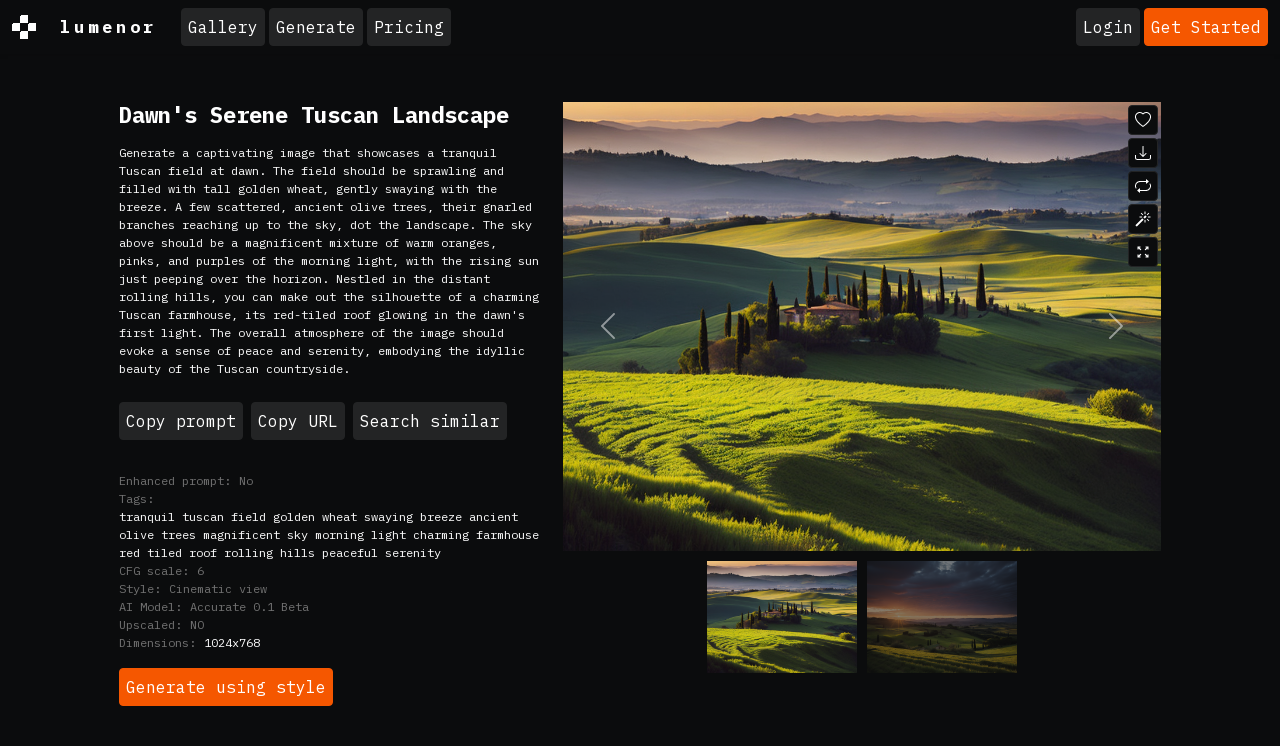

--- FILE ---
content_type: text/html; charset=UTF-8
request_url: https://lumenor.ai/ai-generated-images-gallery/generate-captivating-image-that-showcases-hwdScA0pM7/
body_size: 19372
content:
<!doctype html>
<html lang="en" class="h-100">

<head>
	<meta charset="utf-8">
	<title>Premium Free ai Images | generate captivating image that showcases tranquil tuscan field at dawn the field should be sprawling and filled with tall golden wheat gently swaying with the breeze few scattered ancient olive trees their gnarled branches reaching up to the sky dot the landscape the sky above should be magnificent mixture of warm oranges pinks and purples of the morning light with the rising sun just peeping over the horizon nestled in the distant rolling hills you can make out the silhouette of charming tuscan farmhouse its red tiled roof glowing in the dawns first light the overall atmosphere of the image should evoke sense of peace and serenity embodying the idyllic beauty of the tuscan countryside</title>
	<meta name="viewport" content="width=device-width, initial-scale=1">
	<meta name="google-adsense-account" content="ca-pub-7863983431289839">
	<!--<script async src="https://pagead2.googlesyndication.com/pagead/js/adsbygoogle.js?client=ca-pub-7863983431289839" crossorigin="anonymous"></script>-->

	<link rel="preconnect" href="https://cdn.lumenor.ai" crossorigin>
	<link rel="preconnect" href="https://imagedelivery.net" crossorigin>
	<link rel="stylesheet" href="https://cdn.lumenor.ai/css/dropzone-6.0.0.min.css">
	<link rel="stylesheet" href="/assets/bootstrap-night.css?ver=20240129">
	<link rel="stylesheet" href="/assets/main.css?ver=20240729">
	<meta name="description" content="Download Free ai Generated: Generate a captivating image that showcases a tranquil Tuscan field at dawn. The field should be sprawling and filled with tall golden wheat, gently swaying with the breeze. A few scattered, ancient olive trees, their gnarled branches reaching up to the sky, dot the landscape. The sky above should be a magnificent mixture of warm oranges, pinks, and purples of the morning light, with the rising sun just peeping over the horizon. Nestled in the distant rolling hills, you can make out the silhouette of a charming Tuscan farmhouse, its red-tiled roof glowing in the dawn&#039;s first light. The overall atmosphere of the image should evoke a sense of peace and serenity, embodying the idyllic beauty of the Tuscan countryside.">
	<link rel="shortlink" href="https://lumenor.ai/ai-generated-images-gallery/hwdScA0pM7/">
	<link rel="canonical" href="https://lumenor.ai/ai-generated-images-gallery/generate-captivating-image-that-showcases-hwdScA0pM7/">
	<meta property="og:url" content="https://lumenor.ai/ai-generated-images-gallery/generate-captivating-image-that-showcases-hwdScA0pM7/">
	<meta property="og:title" content="Premium Free ai Images | generate captivating image that showcases tranquil tuscan field at dawn the field should be sprawling and filled with tall golden wheat gently swaying with the breeze few scattered ancient olive trees their gnarled branches reaching up to the sky dot the landscape the sky above should be magnificent mixture of warm oranges pinks and purples of the morning light with the rising sun just peeping over the horizon nestled in the distant rolling hills you can make out the silhouette of charming tuscan farmhouse its red tiled roof glowing in the dawns first light the overall atmosphere of the image should evoke sense of peace and serenity embodying the idyllic beauty of the tuscan countryside">
	<meta property="og:description" content="Download Free ai Generated: Generate a captivating image that showcases a tranquil Tuscan field at dawn. The field should be sprawling and filled with tall golden wheat, gently swaying with the breeze. A few scattered, ancient olive trees, their gnarled branches reaching up to the sky, dot the landscape. The sky above should be a magnificent mixture of warm oranges, pinks, and purples of the morning light, with the rising sun just peeping over the horizon. Nestled in the distant rolling hills, you can make out the silhouette of a charming Tuscan farmhouse, its red-tiled roof glowing in the dawn&#039;s first light. The overall atmosphere of the image should evoke a sense of peace and serenity, embodying the idyllic beauty of the Tuscan countryside.">
	<meta property="og:image" content="https://imagedelivery.net/F5KOmplEz0rStV2qDKhYag/9a43f33c-a0f0-4a25-036c-d4cd73531400/tn">
	<meta property="og:type" content="website">
	<meta property="twitter:card" content="summary_large_image">
	<meta property="twitter:site" content="@lumenorai">
	<meta property="twitter:title" content="Premium Free ai Images | generate captivating image that showcases tranquil tuscan field at dawn the field should be sprawling and filled with tall golden wheat gently swaying with the breeze few scattered ancient olive trees their gnarled branches reaching up to the sky dot the landscape the sky above should be magnificent mixture of warm oranges pinks and purples of the morning light with the rising sun just peeping over the horizon nestled in the distant rolling hills you can make out the silhouette of charming tuscan farmhouse its red tiled roof glowing in the dawns first light the overall atmosphere of the image should evoke sense of peace and serenity embodying the idyllic beauty of the tuscan countryside">
	<meta property="twitter:image" content="https://imagedelivery.net/F5KOmplEz0rStV2qDKhYag/9a43f33c-a0f0-4a25-036c-d4cd73531400/tn">
	<script type="text/javascript">(function(w,s){var e=document.createElement("script");e.type="text/javascript";e.async=true;e.src="https://cdn-eu.pagesense.io/js/yellowimagesinc/befe42a2c183448e91ce2c6f41695cdb.js";var x=document.getElementsByTagName("script")[0];x.parentNode.insertBefore(e,x);})(window,"script");</script>
	<script>
		(function (w, d, s, l, i) {
			w[l] = w[l] || [];
			w[l].push({
				'gtm.start': new Date().getTime(),
				event: 'gtm.js'
			});
			var f = d.getElementsByTagName(s)[0], j = d.createElement(s), dl = l != 'dataLayer' ? '&l=' + l : '';
			j.async = true;
			j.src = 'https://www.googletagmanager.com/gtm.js?id=' + i + dl;
			f.parentNode.insertBefore(j, f);
		})(window, document, 'script', 'dataLayer', 'GTM-5J5H2CC');
	</script>
	<script async src="https://www.googletagmanager.com/gtag/js?id=G-VFGMD4SH72"></script>
	<script>
		window.dataLayer = window.dataLayer || [];
		function gtag() {
			dataLayer.push(arguments);
		}
		gtag('js', new Date());
		gtag('config', 'G-VFGMD4SH72');
	</script>
	<link rel="icon" href="https://cdn.lumenor.ai/lumenor/favicons/favicon.ico" sizes="any">
	<link rel="icon" href="https://cdn.lumenor.ai/lumenor/favicons/favicon.svg" type="image/svg+xml">
	<link rel="apple-touch-icon" href="https://cdn.lumenor.ai/lumenor/favicons/apple-touch-icon.png">
	<link rel="manifest" href="/manifest.webmanifest">
	<meta name="apple-mobile-web-app-capable" content="yes">
	<meta name="msapplication-TileColor" content="#000">
	<meta name="viewport" content="initial-scale=1, viewport-fit=cover, width=device-width">
	<meta name="apple-mobile-web-app-status-bar-style" content="black-translucent">
	<meta name="theme-color" content="#000">
	</head>
<body class="d-flex flex-column h-100">
	<noscript><iframe src="https://www.googletagmanager.com/ns.html?id=GTM-5J5H2CC" height="0" width="0" style="display:none;visibility:hidden"></iframe></noscript>
	<svg xmlns="http://www.w3.org/2000/svg" style="display: none;">
	<symbol id="logo" viewBox="0 0 200 200"><path fill="currentColor" d="M186.1 101.1c0 37.3-16.5 64.2-36.7 85.9-7.4 4.2-15.4 7.5-23.8 9.7-5-2.8-10.9-1.6-19.1 3.1a99.43 99.43 0 0 1-20-.7c-3.4-6.4-8-13.2-26.6-7.4-4.8-2.1-9.3-4.5-13.7-7.3 4.8-12.7-29.4-47.3-29.4-82.8 0-55.2 48.7-93.1 83.1-91.8 23.2.9 39.2 12.6 61.4 11.3 1.8 1.4 3.6 2.8 5.3 4.4 6.5 24.9 19.5 46 19.5 75.6z"/><path d="M46.3 184.4c21.4-18.9 46-33.3 66.6-39.8 6.9-18.3 12.9-37.3 17.7-54-15.3 30.2-37.2 55.8-50.7 55.6-4.2 0-13.2-8.8-13.4-23.5 2.9-27.4 33.8-70 38-88.5-15.2 6.7-54 43.8-61.9 81.4-.5 2.4 3.6 5.5 5.7 6.4-2 3-7.6 1.3-11-.5-6.7-3.6-11.7-13.9-10.9-22.5 9.2-34 46.1-74.5 73.1-76 6.9-.2 18.5 11.6 18.2 19.1 0 15.6-38.1 79.2-35.4 87.5 14-5.6 40-36.6 54.7-67.7 1.2-3.7 6.9-22.8 9.8-28.4 4.8-9.1 10.4-11.7 14.6-12.2A98.35 98.35 0 0 0 100 0C44.8 0 0 44.8 0 100c0 35.5 18.5 66.6 46.3 84.4zm80.3-26.7c-6.1 15.8-12.9 30.4-20 42.1 6.6-.4 12.9-1.5 19.1-3.1 9.5-17.9 16.6-33.4 18.6-40.7-3.7-1.1-9.9-.5-17.7 1.7zm-40 41.4c6.2-9.5 12-20.8 17.5-33-13.2 6-28.3 14.6-44.1 25.5 8.3 3.7 17.3 6.3 26.6 7.5z"/><path d="M166.6 25.5c-6.4 15.4-17.5 60.2-24.8 86.1-2.7 9.6-5.8 19.5-9.1 29.2 1.6-.1 3.1-.1 4.6 0 14 1.7 23.5 17.1 13.3 43.1l-1.2 3A99.97 99.97 0 0 0 200 100a99.6 99.6 0 0 0-33.4-74.5z"/></symbol>
	<symbol id="heart-fill" viewBox="0 0 16 16"><path fill="#F55700" fill-rule="evenodd" d="M8 1.314C12.438-3.248 23.534 4.735 8 15-7.534 4.736 3.562-3.248 8 1.314z"/></symbol>
	<symbol id="heart" viewBox="0 0 16 16"><path d="m8 2.748-.717-.737C5.6.281 2.514.878 1.4 3.053c-.523 1.023-.641 2.5.314 4.385.92 1.815 2.834 3.989 6.286 6.357 3.452-2.368 5.365-4.542 6.286-6.357.955-1.886.838-3.362.314-4.385C13.486.878 10.4.28 8.717 2.01L8 2.748zM8 15C-7.333 4.868 3.279-3.04 7.824 1.143c.06.055.119.112.176.171a3.12 3.12 0 0 1 .176-.17C12.72-3.042 23.333 4.867 8 15z"/></symbol>
	<symbol id="upscale" viewBox="0 -960 960 960"><path fill="currentColor" d="M144-144v-192h72v69l117-117 51 51-117 117h69v72H144Zm480 0v-72h69L576-333l51-51 117 117v-69h72v192H624ZM333-576 216-693v69h-72v-192h192v72h-69l117 117-51 51Zm294 0-51-51 117-117h-69v-72h192v192h-72v-69L627-576Z"/></symbol>
	<symbol id="eye" viewBox="0 0 16 16"><path d="M16 8s-3-5.5-8-5.5S0 8 0 8s3 5.5 8 5.5S16 8 16 8zM1.173 8a13.133 13.133 0 0 1 1.66-2.043C4.12 4.668 5.88 3.5 8 3.5c2.12 0 3.879 1.168 5.168 2.457A13.133 13.133 0 0 1 14.828 8c-.058.087-.122.183-.195.288-.335.48-.83 1.12-1.465 1.755C11.879 11.332 10.119 12.5 8 12.5c-2.12 0-3.879-1.168-5.168-2.457A13.134 13.134 0 0 1 1.172 8z"/><path d="M8 5.5a2.5 2.5 0 1 0 0 5 2.5 2.5 0 0 0 0-5zM4.5 8a3.5 3.5 0 1 1 7 0 3.5 3.5 0 0 1-7 0z"/></symbol>
	<symbol id="eye-fill" viewBox="0 0 16 16"><path d="M10.5 8a2.5 2.5 0 1 1-5 0 2.5 2.5 0 0 1 5 0z"/><path d="M0 8s3-5.5 8-5.5S16 8 16 8s-3 5.5-8 5.5S0 8 0 8zm8 3.5a3.5 3.5 0 1 0 0-7 3.5 3.5 0 0 0 0 7z"/></symbol>
	<symbol id="trash" viewBox="0 -960 960 960"><path d="M261-120q-24.75 0-42.375-17.625T201-180v-570h-41v-60h188v-30h264v30h188v60h-41v570q0 24-18 42t-42 18H261Zm438-630H261v570h438v-570ZM367-266h60v-399h-60v399Zm166 0h60v-399h-60v399ZM261-750v570-570Z"/></symbol>
	<symbol id="trash-fill" viewBox="0 -960 960 960"><path d="M261-120q-24 0-42-18t-18-42v-570h-41v-60h188v-30h264v30h188v60h-41v570q0 24-18 42t-42 18H261Zm106-146h60v-399h-60v399Zm166 0h60v-399h-60v399Z"/></symbol>
	<symbol id="clipboard" viewBox="0 0 16 16"><path d="M4 1.5H3a2 2 0 0 0-2 2V14a2 2 0 0 0 2 2h10a2 2 0 0 0 2-2V3.5a2 2 0 0 0-2-2h-1v1h1a1 1 0 0 1 1 1V14a1 1 0 0 1-1 1H3a1 1 0 0 1-1-1V3.5a1 1 0 0 1 1-1h1v-1z"/><path d="M9.5 1a.5.5 0 0 1 .5.5v1a.5.5 0 0 1-.5.5h-3a.5.5 0 0 1-.5-.5v-1a.5.5 0 0 1 .5-.5h3zm-3-1A1.5 1.5 0 0 0 5 1.5v1A1.5 1.5 0 0 0 6.5 4h3A1.5 1.5 0 0 0 11 2.5v-1A1.5 1.5 0 0 0 9.5 0h-3z"/></symbol>
	<symbol id="clipboard-fill" viewBox="0 0 16 16"><path fill-rule="evenodd" d="M10 1.5a.5.5 0 0 0-.5-.5h-3a.5.5 0 0 0-.5.5v1a.5.5 0 0 0 .5.5h3a.5.5 0 0 0 .5-.5v-1Zm-5 0A1.5 1.5 0 0 1 6.5 0h3A1.5 1.5 0 0 1 11 1.5v1A1.5 1.5 0 0 1 9.5 4h-3A1.5 1.5 0 0 1 5 2.5v-1Zm-2 0h1v1A2.5 2.5 0 0 0 6.5 5h3A2.5 2.5 0 0 0 12 2.5v-1h1a2 2 0 0 1 2 2V14a2 2 0 0 1-2 2H3a2 2 0 0 1-2-2V3.5a2 2 0 0 1 2-2Z"/></symbol>
	<symbol id="info-circle" viewBox="0 0 16 16"><path d="M8 15A7 7 0 1 1 8 1a7 7 0 0 1 0 14zm0 1A8 8 0 1 0 8 0a8 8 0 0 0 0 16z"/><path d="m8.93 6.588-2.29.287-.082.38.45.083c.294.07.352.176.288.469l-.738 3.468c-.194.897.105 1.319.808 1.319.545 0 1.178-.252 1.465-.598l.088-.416c-.2.176-.492.246-.686.246-.275 0-.375-.193-.304-.533L8.93 6.588zM9 4.5a1 1 0 1 1-2 0 1 1 0 0 1 2 0z"/></symbol>
	<symbol id="repeat" viewBox="0 0 16 16"><path d="M11 5.466V4H5a4 4 0 0 0-3.584 5.777.5.5 0 1 1-.896.446A5 5 0 0 1 5 3h6V1.534a.25.25 0 0 1 .41-.192l2.36 1.966c.12.1.12.284 0 .384l-2.36 1.966a.25.25 0 0 1-.41-.192Zm3.81.086a.5.5 0 0 1 .67.225A5 5 0 0 1 11 13H5v1.466a.25.25 0 0 1-.41.192l-2.36-1.966a.25.25 0 0 1 0-.384l2.36-1.966a.25.25 0 0 1 .41.192V12h6a4 4 0 0 0 3.585-5.777.5.5 0 0 1 .225-.67Z"/></symbol>
	<symbol id="magic" viewBox="0 0 16 16"><path d="M9.5 2.672a.5.5 0 1 0 1 0V.843a.5.5 0 0 0-1 0v1.829Zm4.5.035A.5.5 0 0 0 13.293 2L12 3.293a.5.5 0 1 0 .707.707L14 2.707ZM7.293 4A.5.5 0 1 0 8 3.293L6.707 2A.5.5 0 0 0 6 2.707L7.293 4Zm-.621 2.5a.5.5 0 1 0 0-1H4.843a.5.5 0 1 0 0 1h1.829Zm8.485 0a.5.5 0 1 0 0-1h-1.829a.5.5 0 0 0 0 1h1.829ZM13.293 10A.5.5 0 1 0 14 9.293L12.707 8a.5.5 0 1 0-.707.707L13.293 10ZM9.5 11.157a.5.5 0 0 0 1 0V9.328a.5.5 0 0 0-1 0v1.829Zm1.854-5.097a.5.5 0 0 0 0-.706l-.708-.708a.5.5 0 0 0-.707 0L8.646 5.94a.5.5 0 0 0 0 .707l.708.708a.5.5 0 0 0 .707 0l1.293-1.293Zm-3 3a.5.5 0 0 0 0-.706l-.708-.708a.5.5 0 0 0-.707 0L.646 13.94a.5.5 0 0 0 0 .707l.708.708a.5.5 0 0 0 .707 0L8.354 9.06Z"/></symbol>
	<symbol id="arrow-right" viewBox="0 0 16 16"><path fill="currentColor" d="M7.71 13.79c-.15-.15-.22-.29-.22-.43s.07-.29.22-.43L12 8.64H2.55a.57.57 0 0 1-.43-.19c-.13-.13-.19-.27-.19-.43s.06-.31.19-.43c.13-.13.27-.19.43-.19H12L7.7 3.1c-.15-.15-.22-.29-.22-.44 0-.15.08-.3.22-.45.15-.15.29-.22.43-.22s.29.07.43.22l5.25 5.25c.08.08.15.17.19.26a.671.671 0 0 1 0 .55c-.04.09-.1.18-.19.26l-5.25 5.25c-.15.14-.29.22-.43.22s-.29-.07-.43-.22Z" /></symbol>
	<symbol id="download" viewBox="0 0 16 16"><path d="M.5 9.9a.5.5 0 0 1 .5.5v2.5a1 1 0 0 0 1 1h12a1 1 0 0 0 1-1v-2.5a.5.5 0 0 1 1 0v2.5a2 2 0 0 1-2 2H2a2 2 0 0 1-2-2v-2.5a.5.5 0 0 1 .5-.5z"/><path d="M7.646 11.854a.5.5 0 0 0 .708 0l3-3a.5.5 0 0 0-.708-.708L8.5 10.293V1.5a.5.5 0 0 0-1 0v8.793L5.354 8.146a.5.5 0 1 0-.708.708l3 3z"/></symbol>
	<symbol id="pending" viewBox="0 0 16 16"><path d="M13.359 11.238C15.06 9.72 16 8 16 8s-3-5.5-8-5.5a7.028 7.028 0 0 0-2.79.588l.77.771A5.944 5.944 0 0 1 8 3.5c2.12 0 3.879 1.168 5.168 2.457A13.134 13.134 0 0 1 14.828 8c-.058.087-.122.183-.195.288-.335.48-.83 1.12-1.465 1.755-.165.165-.337.328-.517.486l.708.709z"/><path d="M11.297 9.176a3.5 3.5 0 0 0-4.474-4.474l.823.823a2.5 2.5 0 0 1 2.829 2.829l.822.822zm-2.943 1.299.822.822a3.5 3.5 0 0 1-4.474-4.474l.823.823a2.5 2.5 0 0 0 2.829 2.829z"/><path d="M3.35 5.47c-.18.16-.353.322-.518.487A13.134 13.134 0 0 0 1.172 8l.195.288c.335.48.83 1.12 1.465 1.755C4.121 11.332 5.881 12.5 8 12.5c.716 0 1.39-.133 2.02-.36l.77.772A7.029 7.029 0 0 1 8 13.5C3 13.5 0 8 0 8s.939-1.721 2.641-3.238l.708.709zm10.296 8.884-12-12 .708-.708 12 12-.708.708z"/></symbol>
	<symbol id="pending-fill" viewBox="0 0 16 16"><path d="m10.79 12.912-1.614-1.615a3.5 3.5 0 0 1-4.474-4.474l-2.06-2.06C.938 6.278 0 8 0 8s3 5.5 8 5.5a7.029 7.029 0 0 0 2.79-.588zM5.21 3.088A7.028 7.028 0 0 1 8 2.5c5 0 8 5.5 8 5.5s-.939 1.721-2.641 3.238l-2.062-2.062a3.5 3.5 0 0 0-4.474-4.474L5.21 3.089z"/><path d="M5.525 7.646a2.5 2.5 0 0 0 2.829 2.829l-2.83-2.829zm4.95.708-2.829-2.83a2.5 2.5 0 0 1 2.829 2.829zm3.171 6-12-12 .708-.708 12 12-.708.708z"/></symbol>
	<symbol id="grid" viewBox="0 -960 960 960"><path d="m323-205 157-94 157 95-42-178 138-120-182-16-71-168-71 167-182 16 138 120-42 178ZM233-80l65-281L80-550l288-25 112-265 112 265 288 25-218 189 65 281-247-149L233-80Zm247-355Z"/></symbol>
	<symbol id="grid-fill" viewBox="0 -960 960 960"><path d="m233-80 65-281L80-550l288-25 112-265 112 265 288 25-218 189 65 281-247-149L233-80Z"/></symbol>
	<symbol id="person-dash" viewBox="0 0 16 16"><path d="M12.5 16a3.5 3.5 0 1 0 0-7 3.5 3.5 0 0 0 0 7ZM11 12h3a.5.5 0 0 1 0 1h-3a.5.5 0 0 1 0-1Zm0-7a3 3 0 1 1-6 0 3 3 0 0 1 6 0ZM8 7a2 2 0 1 0 0-4 2 2 0 0 0 0 4Z"/><path d="M8.256 14a4.474 4.474 0 0 1-.229-1.004H3c.001-.246.154-.986.832-1.664C4.484 10.68 5.711 10 8 10c.26 0 .507.009.74.025.226-.341.496-.65.804-.918C9.077 9.038 8.564 9 8 9c-5 0-6 3-6 4s1 1 1 1h5.256Z"/></symbol>
	<symbol id="delete-forever" viewBox="0 -960 960 960"><path d="m376-300 104-104 104 104 56-56-104-104 104-104-56-56-104 104-104-104-56 56 104 104-104 104 56 56Zm-96 180q-33 0-56.5-23.5T200-200v-520h-40v-80h200v-40h240v40h200v80h-40v520q0 33-23.5 56.5T680-120H280Zm400-600H280v520h400v-520Zm-400 0v520-520Z"/></symbol>
</svg>
	<header class="header">
		<div id="discounts">
</div>

<template id="discountTemplate">
	<a
					href="https://lumenor.ai/pricing/"
					class="discount d-flex justify-content-center container-fluid py-2 flex-column flex-sm-row text-center"
	>
		<span>50% OFF Everything! Use code: <span class="discount__promo-code"></span></span>
		<span class="mx-2 d-none d-sm-block">/</span>
		<span>Shop now ➜</span>
	</a>
</template>

<script>
	const DISCOUNTS = [
		{
			startDate: new Date("2023-11-20T00:00:00Z"),
			endDate: new Date("2023-11-27T07:00:00Z"),
			promoCode: 'LUBFCW23',
			bgColor: '#F55700',
			textColor: '#FFFFFF'
		},
		{
			startDate: new Date("2023-11-27T07:00:00Z"),
			endDate: new Date("2023-12-04T07:00:00Z"),
			promoCode: 'LUBFCW23',
			bgColor: '#FFFFFF',
			textColor: '#111111'
		}
	]

	const currentDate = new Date();

	const bannerTemplate = document.getElementById('discountTemplate').content;
	function insertBanner(backgroundColor, textColor, promoCode) {
		const bannerClone = document.importNode(bannerTemplate, true)

		bannerClone.querySelector('.discount').style.backgroundColor = backgroundColor
		bannerClone.querySelector('.discount').style.color = textColor
		bannerClone.querySelector('.discount__promo-code').innerText = promoCode

		document.getElementById('discounts').appendChild(bannerClone)
	}

	for (let i = 0; i < DISCOUNTS.length; i++) {
		const discount = DISCOUNTS[i];
		if (currentDate >= discount.startDate && currentDate <= discount.endDate) {
			insertBanner(discount.bgColor, discount.textColor, discount.promoCode);
			break;
		}
	}
</script>
		<nav class="navbar navbar-expand-lg navbar-dark bg-dark shadow-sm">
			<div class="container-fluid justify-content-start">
				<a href="/" class="logo d-flex align-items-center me-3 me-xl-4">
					<div class="logo__icon me-3 me-xl-4"></div>lumenor
				</a>

									<div class="d-none d-lg-flex">
						<ul class="navbar-nav me-auto">
	<li class="nav-item">
		<a class="btn me-1 mb-2 mb-lg-0 btn-secondary" href="https://lumenor.ai/ai-generated-images-gallery/">Gallery</a>
	</li>
	<li class="nav-item">
		<a class="btn me-1 mb-2 mb-lg-0 btn-secondary" href="https://lumenor.ai/ai-image-generator/">Generate</a>
	</li>
	
	<li class="nav-item">
		<a class="btn btn-secondary" href="https://lumenor.ai/pricing/">Pricing</a>
	</li>
</ul>
					</div>

					<div class="ms-auto text-nowrap d-flex align-items-center position-relative">
												<a class="btn me-1 btn-secondary" href="https://lumenor.ai/sso/login/">Login</a>
						<a class="btn btn-warning d-none d-sm-block" href="https://lumenor.ai/sso/login/">Get Started</a>
											</div>

					<button class="navbar-toggler d-block d-lg-none" type="button" data-bs-toggle="offcanvas"
						data-bs-target="#offcanvasWithBackdrop" aria-controls="offcanvasWithBackdrop">
						<span class="navbar-toggler-icon"></span>
					</button>
				
			</div>
		</nav>
		<div class="offcanvas offcanvas-start" data-bs-scroll="true" tabindex="-1" id="offcanvasWithBackdrop"
			aria-labelledby="offcanvasWithBackdropLabel">
			<div class="offcanvas-header">
				<a href="/" class="logo d-flex align-items-center me-3 me-xl-4">
					<div class="logo__icon me-3 me-xl-4"></div>lumenor
				</a>
				<button type="button" class="btn-close text-reset" data-bs-dismiss="offcanvas" aria-label="Close"></button>
			</div>
			<div class="offcanvas-body">
				<ul class="navbar-nav me-auto">
	<li class="nav-item">
		<a class="btn me-1 mb-2 mb-lg-0 btn-secondary" href="https://lumenor.ai/ai-generated-images-gallery/">Gallery</a>
	</li>
	<li class="nav-item">
		<a class="btn me-1 mb-2 mb-lg-0 btn-secondary" href="https://lumenor.ai/ai-image-generator/">Generate</a>
	</li>
	
	<li class="nav-item">
		<a class="btn btn-secondary" href="https://lumenor.ai/pricing/">Pricing</a>
	</li>
</ul>
			</div>
		</div>
	</header>
	<main>
<section id="prompt-item" class="container-xxl pt-5 position-relative">
	<button type="button" class="btn-close d-none" data-bs-dismiss="modal" aria-label="Close"></button>

	<div class="row">
		<div class="col-xl-10 mx-auto">
			<div class="row">
				<div class="col-lg-5 mb-2 mb-lg-4 order-2 order-lg-1">
					<h1 class="prompt-header">Dawn's Serene Tuscan Landscape</h1>					<p id="prompt" class="prompt-text">Generate a captivating image that showcases a tranquil Tuscan field at dawn. The field should be sprawling and filled with tall golden wheat, gently swaying with the breeze. A few scattered, ancient olive trees, their gnarled branches reaching up to the sky, dot the landscape. The sky above should be a magnificent mixture of warm oranges, pinks, and purples of the morning light, with the rising sun just peeping over the horizon. Nestled in the distant rolling hills, you can make out the silhouette of a charming Tuscan farmhouse, its red-tiled roof glowing in the dawn's first light. The overall atmosphere of the image should evoke a sense of peace and serenity, embodying the idyllic beauty of the Tuscan countryside.</p>

					<div class="mt-4 mb-3 d-flex flex-wrap">
						<div class="btn btn-secondary me-2 mb-2" id="copy-prompt" data-bs-toggle="tooltip" data-bs-placement="top" data-bs-title="Copied!" data-bs-trigger="manual">Copy prompt</div>
						<div class="btn btn-secondary me-2 mb-2" id="copy-url" data-url="https://lumenor.ai/ai-generated-images-gallery/hwdScA0pM7/" data-bs-toggle="tooltip" data-bs-placement="top" data-bs-title="Copied!" data-bs-trigger="manual">Copy URL</div>
						<a class="btn btn-secondary me-2 mb-2" href="https://lumenor.ai/ai-generated-images-gallery/s/Generate a captivating image that showcases a tranquil Tuscan field at dawn The field should be sprawling and filled with tall golden wheat/">Search similar</a>
					</div>

					<dl class="text-muted">
											<!--<div class="row gx-2">
							<dt class="col-auto m-0 prompt-text">Negative prompt:</dt>
							<dd class="col-auto m-0 prompt-text">cloude</dd>
						</div> -->
						<div class="row gx-2">
							<dt class="col-auto m-0 prompt-text">Enhanced prompt:</dt>
							<dd class="col-auto m-0 prompt-text">No</dd>
						</div>
											<div class="row gx-2">
							<dt class="col-auto m-0 prompt-text">Tags:</dt>
							<dd class="col-auto m-0 prompt-text"><a href="https://lumenor.ai/ai-generated-images-gallery/s/tranquil tuscan field/">tranquil tuscan field</a> <a href="https://lumenor.ai/ai-generated-images-gallery/s/golden wheat/">golden wheat</a> <a href="https://lumenor.ai/ai-generated-images-gallery/s/swaying breeze/">swaying breeze</a> <a href="https://lumenor.ai/ai-generated-images-gallery/s/ancient olive trees/">ancient olive trees</a> <a href="https://lumenor.ai/ai-generated-images-gallery/s/magnificent sky/">magnificent sky</a> <a href="https://lumenor.ai/ai-generated-images-gallery/s/morning light/">morning light</a> <a href="https://lumenor.ai/ai-generated-images-gallery/s/charming farmhouse/">charming farmhouse</a> <a href="https://lumenor.ai/ai-generated-images-gallery/s/red tiled roof/">red tiled roof</a> <a href="https://lumenor.ai/ai-generated-images-gallery/s/rolling hills/">rolling hills</a> <a href="https://lumenor.ai/ai-generated-images-gallery/s/peaceful serenity/">peaceful serenity</a> </dd>
						</div>
											<div class="row gx-2">
							<dt class="col-auto m-0 prompt-text">CFG scale:</dt>
							<dd class="col-auto m-0 prompt-text">6</dd>
						</div>
												<div class="row gx-2">
							<dt class="col-auto m-0 prompt-text">Style:</dt>
							<dd class="col-auto m-0 prompt-text">Cinematic view</dd>
						</div>
						<div class="row gx-2">
							<dt class="col-auto m-0 prompt-text">AI Model:</dt>
							<dd class="col-auto m-0 prompt-text">Accurate 0.1 Beta</dd>
						</div>
						<div class="row gx-2">
							<dt class="col-auto m-0 prompt-text">Upscaled:</dt>
							<dd class="col-auto m-0 prompt-text"><span id="upscaled"></span></dd>
						</div>
						<div class="row gx-2">
							<dt class="col-auto m-0 prompt-text">Dimensions:</dt>
							<dd class="col-auto m-0 prompt-text">
								<a href="" id="dim-src" target="_blank" title="Source" class="prompt-text">1024x768</a>
								<a href="" id="dim-upscaled" target="_blank" class="prompt-text" title="Upscaled"></a>
							</dd>
						</div>
											</dl>

					<a id="btn-similar" href="https://lumenor.ai/ai-image-generator/hwdScA0pM7/" class="btn btn-warning">Generate using style</a>

					<!-- 						<div class="vda pt-4">
							<script async src="https://pagead2.googlesyndication.com/pagead/js/adsbygoogle.js?client=ca-pub-7863983431289839" crossorigin="anonymous"></script>
							<ins class="adsbygoogle" data-ad-client="ca-pub-7863983431289839" data-ad-slot="1456999359" data-ad-format="auto" data-full-width-responsive="true"></ins>
							<script>
								(adsbygoogle = window.adsbygoogle || []).push({});
							</script>
						</div>
					 -->

				</div>
				<div class="col-lg-7 order-1 order-lg-2 mb-4 mb-lg-0">
					<div id="carousel-prompt" class="carousel slide" data-bs-ride="carousel" data-bs-interval="false" data-token="03d475ea55a49379fc8ce0f8e71b1da5f3cfbebff7663b13d4c374fdd4e892e1" data-url="https://lumenor.ai/ajax/moderation/image/">

						<div class="carousel-inner">
													<div class="image-show position-relative carousel-item active" data-id="33012" itemscope itemtype="https://schema.org/ImageObject">
								<div class="d-none">
									<span itemprop="name">Generate a captivating image that showcases a tranquil Tuscan field at dawn. The field should be sprawling and filled with tall golden wheat, gently swaying with the breeze. A few scattered, ancient olive trees, their gnarled branches reaching up to the sky, dot the landscape. The sky above should be a magnificent mixture of warm oranges, pinks, and purples of the morning light, with the rising sun just peeping over the horizon. Nestled in the distant rolling hills, you can make out the silhouette of a charming Tuscan farmhouse, its red-tiled roof glowing in the dawn&#039;s first light. The overall atmosphere of the image should evoke a sense of peace and serenity, embodying the idyllic beauty of the Tuscan countryside.</span>
									<span itemprop="license">https://lumenor.ai/terms-of-service/</span>
									<span itemprop="acquireLicensePage">https://lumenor.ai/ai-generated-images-gallery/hwdScA0pM7/</span>
									<span itemprop="creator" itemtype="https://schema.org/Organization" itemscope>
									<meta itemprop="name" content="lumenor AI" />
									</span>
									<span itemprop="copyrightNotice">lumenor AI</span>
									<span itemprop="creditText">lumenor AI</span>
								</div>

								<img data-source="https://yi-ai.s3.eu-central-1.amazonaws.com/prod/132000/132380/2023/07/08-0012815-64a9663287523.png" src="https://lumenor.ai/cdn-cgi/imagedelivery/F5KOmplEz0rStV2qDKhYag/9a43f33c-a0f0-4a25-036c-d4cd73531400/source" class="d-block w-100" alt="Generate a captivating image that showcases a tranquil Tuscan field at dawn. The field should be sprawling and filled with tall golden wheat, gently swaying with the breeze. A few scattered, ancient olive trees, their gnarled branches reaching up to the sky, dot the landscape. The sky above should be a magnificent mixture of warm oranges, pinks, and purples of the morning light, with the rising sun just peeping over the horizon. Nestled in the distant rolling hills, you can make out the silhouette of a charming Tuscan farmhouse, its red-tiled roof glowing in the dawn&#039;s first light. The overall atmosphere of the image should evoke a sense of peace and serenity, embodying the idyllic beauty of the Tuscan countryside." itemprop="contentUrl">

								
								<button data-bs-placement="right" data-bs-toggle="tooltip" title="Like" data-liked="" data-id="33012" class="like d-inline-flex btn btn-dark">
								<svg width="16" height="16" fill="currentColor" class="bi" class="me-2"><use xlink:href="#heart"></use></svg></button>
								<button data-bs-placement="right" data-bs-toggle="tooltip" title="Download" class="download d-inline-flex btn btn-dark">
								<svg width="16" height="16" fill="currentColor" class="bi" class="me-2"><use xlink:href="#download"></use></svg></button>
								<button data-bs-placement="right" data-bs-toggle="tooltip" title="Generate variations" data-id="33012" data-prompt-id="12815" class="variation d-inline-flex btn btn-dark">
								<svg width="16" height="16" fill="currentColor" class="bi" class="me-2"><use xlink:href="#repeat"></use></svg></button>
								<button data-bs-placement="right" data-bs-toggle="tooltip" title="Generate using style" data-url="https://lumenor.ai/ai-image-generator/hwdScA0pM7/33012/" class="similar d-inline-flex btn btn-dark">
								<svg width="16" height="16" fill="currentColor" class="bi" class="me-2"><use xlink:href="#magic"></use></svg></button>
								<button data-bs-placement="right" data-bs-toggle="tooltip" title="Upscale" data-url="" data-id="33012" class="upscale d-inline-flex btn btn-dark">
									<svg width="16" height="16" fill="currentColor" class="bi" class="me-2"><use xlink:href="#upscale"></use></svg>
								</button>
							</div>
													<div class="image-show position-relative carousel-item" data-id="33011" itemscope itemtype="https://schema.org/ImageObject">
								<div class="d-none">
									<span itemprop="name">Generate a captivating image that showcases a tranquil Tuscan field at dawn. The field should be sprawling and filled with tall golden wheat, gently swaying with the breeze. A few scattered, ancient olive trees, their gnarled branches reaching up to the sky, dot the landscape. The sky above should be a magnificent mixture of warm oranges, pinks, and purples of the morning light, with the rising sun just peeping over the horizon. Nestled in the distant rolling hills, you can make out the silhouette of a charming Tuscan farmhouse, its red-tiled roof glowing in the dawn&#039;s first light. The overall atmosphere of the image should evoke a sense of peace and serenity, embodying the idyllic beauty of the Tuscan countryside.</span>
									<span itemprop="license">https://lumenor.ai/terms-of-service/</span>
									<span itemprop="acquireLicensePage">https://lumenor.ai/ai-generated-images-gallery/hwdScA0pM7/</span>
									<span itemprop="creator" itemtype="https://schema.org/Organization" itemscope>
									<meta itemprop="name" content="lumenor AI" />
									</span>
									<span itemprop="copyrightNotice">lumenor AI</span>
									<span itemprop="creditText">lumenor AI</span>
								</div>

								<img data-source="https://yi-ai.s3.eu-central-1.amazonaws.com/prod/132000/132380/2023/07/08-0012815-64a9663234a32.png" src="https://lumenor.ai/cdn-cgi/imagedelivery/F5KOmplEz0rStV2qDKhYag/851267c8-e874-48fe-b90f-a22f11386000/source" class="d-block w-100" alt="Generate a captivating image that showcases a tranquil Tuscan field at dawn. The field should be sprawling and filled with tall golden wheat, gently swaying with the breeze. A few scattered, ancient olive trees, their gnarled branches reaching up to the sky, dot the landscape. The sky above should be a magnificent mixture of warm oranges, pinks, and purples of the morning light, with the rising sun just peeping over the horizon. Nestled in the distant rolling hills, you can make out the silhouette of a charming Tuscan farmhouse, its red-tiled roof glowing in the dawn&#039;s first light. The overall atmosphere of the image should evoke a sense of peace and serenity, embodying the idyllic beauty of the Tuscan countryside." itemprop="contentUrl">

								
								<button data-bs-placement="right" data-bs-toggle="tooltip" title="Like" data-liked="" data-id="33011" class="like d-inline-flex btn btn-dark">
								<svg width="16" height="16" fill="currentColor" class="bi" class="me-2"><use xlink:href="#heart"></use></svg></button>
								<button data-bs-placement="right" data-bs-toggle="tooltip" title="Download" class="download d-inline-flex btn btn-dark">
								<svg width="16" height="16" fill="currentColor" class="bi" class="me-2"><use xlink:href="#download"></use></svg></button>
								<button data-bs-placement="right" data-bs-toggle="tooltip" title="Generate variations" data-id="33011" data-prompt-id="12815" class="variation d-inline-flex btn btn-dark">
								<svg width="16" height="16" fill="currentColor" class="bi" class="me-2"><use xlink:href="#repeat"></use></svg></button>
								<button data-bs-placement="right" data-bs-toggle="tooltip" title="Generate using style" data-url="https://lumenor.ai/ai-image-generator/hwdScA0pM7/33011/" class="similar d-inline-flex btn btn-dark">
								<svg width="16" height="16" fill="currentColor" class="bi" class="me-2"><use xlink:href="#magic"></use></svg></button>
								<button data-bs-placement="right" data-bs-toggle="tooltip" title="Upscale" data-url="" data-id="33011" class="upscale d-inline-flex btn btn-dark">
									<svg width="16" height="16" fill="currentColor" class="bi" class="me-2"><use xlink:href="#upscale"></use></svg>
								</button>
							</div>
																			<button class="carousel-control-prev" type="button" data-bs-target="#carousel-prompt" data-bs-slide="prev">
								<span class="carousel-control-prev-icon" aria-hidden="true"></span>
								<span class="visually-hidden">Previous</span>
							</button>
							<button class="carousel-control-next" type="button" data-bs-target="#carousel-prompt" data-bs-slide="next">
								<span class="carousel-control-next-icon" aria-hidden="true"></span>
								<span class="visually-hidden">Next</span>
							</button>
												</div>

						<div class="carousel-indicators">
															<button id="carusel33012" type="button" data-bs-target="#carousel-prompt" data-bs-slide-to="0" aria-label="Variant 0" class="carousel-thumbs__item active" aria-current="true">
									<img src="https://lumenor.ai/cdn-cgi/imagedelivery/F5KOmplEz0rStV2qDKhYag/9a43f33c-a0f0-4a25-036c-d4cd73531400/source" class="img-fluid" alt="Generate a captivating image that showcases a tranquil Tuscan field at dawn. The field should be sprawling and filled with tall golden wheat, gently swaying with the breeze. A few scattered, ancient olive trees, their gnarled branches reaching up to the sky, dot the landscape. The sky above should be a magnificent mixture of warm oranges, pinks, and purples of the morning light, with the rising sun just peeping over the horizon. Nestled in the distant rolling hills, you can make out the silhouette of a charming Tuscan farmhouse, its red-tiled roof glowing in the dawn&#039;s first light. The overall atmosphere of the image should evoke a sense of peace and serenity, embodying the idyllic beauty of the Tuscan countryside." >
								</button>
															<button id="carusel33011" type="button" data-bs-target="#carousel-prompt" data-bs-slide-to="1" aria-label="Variant 1" class="carousel-thumbs__item" >
									<img src="https://lumenor.ai/cdn-cgi/imagedelivery/F5KOmplEz0rStV2qDKhYag/851267c8-e874-48fe-b90f-a22f11386000/source" class="img-fluid" alt="Generate a captivating image that showcases a tranquil Tuscan field at dawn. The field should be sprawling and filled with tall golden wheat, gently swaying with the breeze. A few scattered, ancient olive trees, their gnarled branches reaching up to the sky, dot the landscape. The sky above should be a magnificent mixture of warm oranges, pinks, and purples of the morning light, with the rising sun just peeping over the horizon. Nestled in the distant rolling hills, you can make out the silhouette of a charming Tuscan farmhouse, its red-tiled roof glowing in the dawn&#039;s first light. The overall atmosphere of the image should evoke a sense of peace and serenity, embodying the idyllic beauty of the Tuscan countryside." >
								</button>
													</div>
					</div>

				</div>

				<!--					<div class="col-12 pt-4 order-5">
						<div class="vda">
							<script async src="https://pagead2.googlesyndication.com/pagead/js/adsbygoogle.js?client=ca-pub-7863983431289839" crossorigin="anonymous"></script>
							<ins class="adsbygoogle" data-ad-client="ca-pub-7863983431289839" data-ad-slot="8022407701"  data-ad-format="auto" data-full-width-responsive="true"></ins>
							<script>
								(adsbygoogle = window.adsbygoogle || []).push({});
							</script>
						</div>
					</div>
				-->

			</div>
		</div>
	</div>
</section>
<!-- Elements -->
<div id="templates" class="visually-hidden">
	<div id="prompt-show">
		<a class="gallery__item" href="#" title="Gallery item">
			<img class="img-fluid" src="data:image/svg+xml;charset=utf8,%3Csvg%20xmlns='http://www.w3.org/2000/svg'%3E%3C/svg%3E" width="768" height="768" alt="">
			<div class="gallery__actions">
				<button title="Like" data-liked="" data-id="" class="like d-inline-flex btn btn-dark"><svg width="16" height="16" fill="currentColor" class="bi" class="me-2"><use xlink:href="#heart"></use></svg></button>
							</div>
		</a>
	</div>
	<div id="post-show-paginate">
		<a class="btn btn-secondary me-2" href=""></a>
	</div>
	<div id="post-show-empty">
		<h1>Nothing here</h1>
	</div>
	<div id="post-show">
		<div>
			<h4 class="post-title"></h4>
			<p><span class="post-category_name"></span> <span class="post-published_at text-muted"></span></p>
			<p class="post-excerpt"></p>
			<p><a class="btn btn-secondary post-url" href="">Read more &rarr;</a></p>
		</div>
	</div>
</div>

<!-- Basic Toast -->
<div class="position-fixed bottom-0 end-0 p-3" style="z-index: 9999">
	<div id="basic-toast" class="toast" role="alert" aria-live="assertive" aria-atomic="true" data-bs-delay="5000" data-bs-autohide="true">
		<div class="toast-header">
			<div class="toast-title me-auto"></div>
			<button type="button" class="btn-close" data-bs-dismiss="toast" aria-label="Close"></button>
		</div>
		<div class="toast-body"></div>
	</div>
</div>

<!-- Center Toast -->
<div class="position-fixed p-3 top-50 start-50 translate-middle" style="z-index: 9999">
	<div id="center-toast" class="toast" role="alert" aria-live="assertive" aria-atomic="true" data-bs-delay="20000" data-bs-autohide="true">
		<div class="toast-header">
			<div class="toast-title me-auto"></div>
			<button type="button" class="btn-close" data-bs-dismiss="toast" aria-label="Close"></button>
		</div>
		<div class="toast-body"></div>
	</div>
</div>

<!-- Prompt Modal -->
<div id="prompt-modal" class="modal fade modal_prompt" data-bs-keyboard="false" tabindex="-1" aria-hidden="true">
	<div class="modal-dialog modal-xl" >
		<div class="modal-content">
			<div class="modal-body"></div>
		</div>
	</div>
</div>
</main>

<footer class="footer text-muted mt-auto">
	<div class="container-xxl">
		
		<small class="text-dark">Make your idea matter! Trademarks and brands are the property of their respective owners. <br>&copy; 2015–2026 Yellow Images Inc. Vancouver, BC, Canada.</small>
	</div>
</footer>
<script src="https://cdn.lumenor.ai/js/jquery-3.7.0.min.js"></script>
<script src="https://cdn.lumenor.ai/js/bootstrap.bundle-5.1.3.min.js"></script>
<script src="https://cdn.lumenor.ai/js/dropzone-6.0.0.min.js"></script>
<script src="https://cdn.lumenor.ai/js/imagesloaded.pkgd-5.0.0.min.js"></script>
<script src="https://cdn.lumenor.ai/js/masonry.pkgd-4.2.2.min.js"></script>
<script src="https://cdn.lumenor.ai/js/swiper-9.4.1.min.js"></script>
<script>
/**
 * ----------------------------------
 * MASONRY WRAPPER PLUGIN
 * bring magic to floated images list
 * ----------------------------------
 */
(function($, window, document, undefined) {
	var pluginName = 'masonryGrid';

	function Plugin(element, options) {
		// Store a reference to the source element
		this.el = element;

		// Store a jQuery reference  to the source element
		this.$el = $(element);

		// Set the instance options extending the plugin defaults and the options passed by the user
		this.options = $.extend({}, $.fn[pluginName].defaults, options);

		// Initialize the plugin instance
		this.init();
	}

	Plugin.prototype = {
		init: function() {
			// Add empty grid sizer for width calculation
			this.$el.append('<div class="gallery__sizer"></div>');

			// init desandro's masonry plugin
			this.$el.masonry(this.options)

			// listen for elements assertions
			this.$el.on('insert.' + pluginName, function(event, items, type) {
				var methodType = type === 'prepend' ? 'prepended' : 'appended'

				if (items) {
					this.insertItems(items, type)
				}
			}.bind(this))

			// listen for elements updates
			this.$el.on('update.' + pluginName, function(event, items, type) {
				type = type || 'update'
				if (items.length) {
					this.updateItems(items, type)
				}
			}.bind(this))

			if (this.$el.data('template')) {
				$(this.$el.data('template')).find('.gallery__item').addClass('is-loading')
			}
		},
		destroy: function() {
			this.$el.off('append.' + pluginName)

			if (this.$el.data('template')) {
				$(this.$el.data('template')).find('.gallery__item').removeClass('is-loading')
			}
		},

		updateItems: function(items, type) {
			var $grid = this.$el
			var methods = {
				'append': 'appended',
				'prepend': 'prepended',
				'update': 'layout'
			}

			$grid.masonry( methods[type], items );

			$(items).imagesLoaded().progress( function( imgLoad, image ) {
				var $item = $( image.img ).parents('.gallery__item');
				$item.removeClass('is-loading');
			});

			$(items).filter('.vda.is-loading').removeClass('is-loading')
		}
	};

	$.fn[pluginName] = function(options) {
		var args = arguments;

		if (options === undefined || typeof options === 'object') {
			// Creates a new plugin instance, for each selected element, and stores a reference withint the element's data
			return this.each(function() {
				if (!$.data(this, 'plugin_' + pluginName)) {
					$.data(this, 'plugin_' + pluginName, new Plugin(this, options));
				}
			});
		} else if (typeof options === 'string' && options[0] !== '_' && options !== 'init') {
			// Call a public plugin method (not starting with an underscore) for each selected element.
			if (Array.prototype.slice.call(args, 1).length == 0 && $.inArray(options, $.fn[pluginName].getters) != -1) {
				// If the user does not pass any arguments and the method allows to work as a getter then break the chainability so we can return a value instead the element reference.
				var instance = $.data(this[0], 'plugin_' + pluginName);

				return instance[options].apply(instance, Array.prototype.slice.call(args, 1));
			} else {
				// Invoke the speficied method on each selected element
				return this.each(function() {
					var instance = $.data(this, 'plugin_' + pluginName);
					if (instance instanceof Plugin && typeof instance[options] === 'function') {
						instance[options].apply(instance, Array.prototype.slice.call(args, 1));
					}
				});
			}
		}
	};

	/**
	 * Default options
	 */
	$.fn[pluginName].defaults = {
		itemSelector: '.gallery__item',
		columnWidth: '.gallery__sizer',
		percentPosition: true,
		gutter: 0,
		horizontalOrder: true,
		stagger: '0.05s',
		transitionDuration: 0 // '0.2s',
	};

})(jQuery, window, document);

$(function() {
	var $toast = $('#basic-toast'),
			$toastTitle = $toast.find('.toast-title'),
			$toastBody = $toast.find('.toast-body')

	$($toast).on('hidden.bs.toast', function () {
		$toastTitle.html('');
		$toastBody.html('');
	})

	/*
	 * Custom range input track
	 */
	const ranges = document.querySelectorAll('#jsRange')

	// Adding a listener to every input in order to have a dynamic progress
	for (const range of ranges) {
			range.addEventListener('input', () => {
					const value = (range.value - range.min) / (range.max - range.min) * 100
					range.style.setProperty('--value', value + '%')
			})
	}

	document.addEventListener('DOMContentLoaded', () => {
			for (const range of ranges) {
					const value = (range.value - range.min) / (range.max - range.min) * 100
					range.style.setProperty('--value', value + '%')
			}
	})

	document.addEventListener("DOMContentReady", function() {
		$("#basic-toast").toast();
	});

	// var toastElList = [].slice.call(document.querySelectorAll('.toast'))
	// var toastList = toastElList.map(function (toastEl) {
	// 	return new bootstrap.Toast(toastEl)
	// })

	$('[data-bs-toggle="tooltip"]').tooltip()

	/**
	 * Query string params
	 */
	const qs = new Proxy(new URLSearchParams(window.location.search), {
		get: (searchParams, prop) => searchParams.get(prop),
	});

	/**
	 * Packs card selector handler
	 */
	var select_pack = function(e) {
		var s = $(this).find(':selected').data('detail');

		$('#pack-button').attr('href', s.url);
		$('#pack-price').html(s.price);
	}

	/**
	 * ----------------------------------
	 * RANDOM
	 * ----------------------------------
	 */
	$.fn.rnd = function()
	{
		var get = function(min, max)
		{
			const minCeiled = Math.ceil(min);
			const maxFloored = Math.floor(max);
			return Math.floor(Math.random() * (maxFloored - minCeiled + 1) + minCeiled);
		}
		if(!$(this).val() || !$('#lock_seed').is(':checked')){
			$(this).val(get($(this).attr('min'), $(this).attr('max')));
		}

		return this;
	}
	$('#seed').rnd();

	/**
	 * ----------------------------------
	 * PARTS PLUGIN
	 * simple parts injection
	 * ----------------------------------
	 */
	$.fn.parts = function(){
		const prefix = 'part-';
		const base_url = 'https://lumenor.ai/parts/';
		var parts = $(this);

		if(!parts.length){
			return this;
		}

		$.each(parts, function(index, item) {
			var slug = $(item).attr('id').replace(prefix, '');
			var url = base_url.replace(/\/?$/, '') + '/' + slug;
			$.ajax({
				type: 'GET',
				url: url,
				async: true,
				cache: true,
				error: function (xhr, ajaxOptions, thrownError) {},
				beforeSend: function () {},
				success: function (response, textStatus, xhr) {
					$(item).html(response);
					if('examples' == slug && $('#examples-swiper').length) {
						var swiper = new Swiper('#examples-swiper', {
							slidesPerView: 'auto',
							spaceBetween: 0,
							a11y: {
								slideRole: 'tab'
							},
						});
						$('#examples-swiper .swiper-slide').on('click', function() {
							$(this).tab('show');
						})
					}
					if('subscription-frontpage' == slug && $('select#pack').length){
						$('select#pack').on('change', select_pack).trigger('change');
					}
				}
			});
		});

		return this;
	};

	/**
	 * ----------------------------------
	 * GALLERY PLUGIN
	 * simple infinite ajax gallery
	 * ----------------------------------
	 */
	$.fn.gallery = function(callback){
		var $list = $(this);
		var isPromptPage = this[0].id === 'recent'

		var loadItems = function(){
			if(!$list.data('url')){
				return;
			}
			if(typeof $list.data('process') == 'undefined'){
				$list.data('process', false);
			}
			if(!$list.data('url') || $list.data('process')){
				return;
			}

			$.ajax({
				type: 'GET',
				url: $list.data('url'),
				cache: true,
				dataType: 'json',
				accepts: { json: 'application/json' },
				error: function (xhr, ajaxOptions, thrownError) {
					$list.data('url', null).data('process', false);
				},
				beforeSend: function (xhr, settings) {
					$list.data('process', true);
				},
				success: function (response, textStatus, xhr) {
					$list.data('url', null);

					if (isPromptPage) {
						$($list.data('template')).find('.gallery__actions').remove()
					} else {
						$('#subscription-front').removeClass('visually-hidden');

						if(xhr.getResponseHeader('Pagination-Next')){
							$list.data('url', xhr.getResponseHeader('Pagination-Next'));
						}
						if(xhr.getResponseHeader('Pagination-Total')){
							$('#results-number')
								.removeClass('visually-hidden')
								.find('#results-total')
								.text(xhr.getResponseHeader('Pagination-Total'))
							;
						}
					}
					if (response.length) {
						$list.removeClass('gallery_empty')

						var elementsList = [];

						var daNumber = 8

						$.each(response, function(index, item) {
							var $element = $($($list.data('template')).html())

							$element.attr('title', item.title);

							if (isPromptPage) {
								if (item.id) {
									$element.attr('href', item.prompt_url + item.id);
								} else {
									$element.attr('data-id', item.prompt_id).addClass('is-processing')
								}
							} else {
								$element.attr('href', item.url)

								$element.find('button.like')
									.attr('data-id', item.cover_id)
									.attr('data-liked', item.liked)
								;
								if(item.liked){
									$element.find('.like svg use').attr('xlink:href', '#heart-fill');
								}

								if(typeof item.can_moderate !== 'undefined' && item.can_moderate){
									if(typeof item.public_status != 'undefined'){
										var o = $element.find('.moderation [data-status="' + item.public_status + '"] svg use');
										if(o.length){
											o.attr('xlink:href', o.attr('xlink:href') + '-fill');
											o.parents('.mod-act').prop('disabled', true);
											o.parents('.moderation').attr('data-id', item.id);
										}
									}

									if(item.width < item.height || typeof item.is_frontpage == 'undefined'){
										if(item.is_frontpage){
											var f = $element.find('button.front');
											var o = f.find('svg use');
											o.attr('xlink:href', o.attr('xlink:href') + '-fill');
											f.attr('data-front', 'no').attr('title', 'Do not display on frontpage');
										}
									}else{
										$element.find('button.front').remove();
									}

								} else {
									$element.find('.moderation').remove();
								}
							}

							var $image = $element.find('img')

							if(item['cover'] || item['tn']) {
								$image.attr('src', item['cover'] || item['tn'])
							}
							if (item['width'] && item['height']) {
								$image.attr('width', item.width).attr('height', item.height)
							}
							if(item['alt']){
								$image.attr('alt', item['alt']);
							}

							$list.append($element);
							elementsList.push($element.get(0))

							//if ($('body').hasClass('has-vda') && index == daNumber) {
								//var $da = $('<div class="gallery__item vda is-loading"><div class="vda__content">' +
								//'<script async src="https://pagead2.googlesyndication.com/pagead/js/adsbygoogle.js?client=ca-pub-7863983431289839" crossorigin="anonymous"><\/script>' +
								//'<ins class="adsbygoogle" data-ad-client="ca-pub-7863983431289839" data-ad-slot="4345573496" data-ad-format="auto" data-full-width-responsive="true"></ins>' +
								//'<script>(adsbygoogle = window.adsbygoogle || []).push({});<\/script>' +
								//'</div></div>')

								//$list.append($da);
								//elementsList.push($da.get(0))
							//}
						});

						if (elementsList) {
							$list.trigger('update.masonryGrid', [elementsList, 'append'])
						}
					} else if ($list.hasClass('gallery_empty')) {
						if(qs.q || /(ai-generated-images-gallery|history)\/s\/.+/.test(window.location.href)){
							$('#search-empty').removeClass('d-none')
						}
					}

					$list.data('process', false);

					if (typeof callback === 'function') {
						callback()
					}
				}
			});
		};

		loadItems();

		if (!!$list.data('infinity')) {
			$(window).on('scroll', function(){
				if($(document).height() - $(this).outerHeight(true) - 30 < $(this).scrollTop()){
					loadItems();
				}
			});
		}

		return this;
	};

	/**
	 * ----------------------------------
	 * LIKE PLUGIN
	 * simple like ajax action
	 * ----------------------------------
	 */
	$.fn.like = function(){
	var gallery = $(this);

	gallery.on('click', '.like', function(e){
			e.preventDefault();
			e.stopPropagation();
			var me = $(this);
			var data = {
				image_id: me.data('id'),
				csrf_token: gallery.data('token'),
				liked: me.data('liked')
			};
			$.ajax({
				type: 'POST',
				url: 'https://lumenor.ai/ajax/like/',
				cache: false,
				data: data,
				dataType: 'json',
				accepts: {
					json: 'application/json'
				},
				error: function (xhr, ajaxOptions, thrownError) {
					if(401 == xhr.status){
						var error = 'You must be logged in to make a like';
						if(typeof xhr.responseJSON.message != 'undefined'){
							error = xhr.responseJSON.message;
						}

						$toastTitle.html('Unauthorized');
						$toastBody.html(error);
						$($toast).toast('show');
					}
				},
				beforeSend: function () {},
				success: function (response, textStatus, xhr) {
					me.data('liked', response.liked);
					var svg = 'heart';
					if(response.liked){
						svg = 'heart-fill';
					}
					me.find('svg use').attr('xlink:href', '#'+svg);
				}
			});
			return false;
		});

		return this;
	};

	/**
	 * ----------------------------------
	 * UPSCALE PLUGIN
	 * simple upscale ajax action
	 * ----------------------------------
	 */
	$.fn.upscale = function(){
		var gallery = $(this);

		gallery.on('click', '.upscale', function(e){
			e.preventDefault();
			e.stopPropagation();
			var me = $(this);

			if(typeof me.data('url') != 'undefined' && me.data('url')){
				window.open(me.data('url'), '_blank').focus();
				return false;
			}

			var data = {
				image_id: me.data('id'),
				csrf_token: gallery.data('token')
			};
			$.ajax({
				type: 'POST',
				url: 'https://lumenor.ai/ajax/upscale/',
				cache: false,
				data: data,
				dataType: 'json',
				accepts: {
					json: 'application/json'
				},
				error: function (xhr, ajaxOptions, thrownError) {
					if(401 == xhr.status){
						var error = 'You must be logged in to query image upscaling';
						if(typeof xhr.responseJSON.message != 'undefined'){
							error = xhr.responseJSON.message;
						}

						$toastTitle.html('Unauthorized');
						$toastBody.html(error);
						$($toast).toast('show');
					}
					var error = 'Something went wrong';
					if(typeof xhr.responseJSON.message != 'undefined'){
						error = xhr.responseJSON.message;
					}

					$toastTitle.html('Information');
					$toastBody.html(error);
					$($toast).toast('show');
				},
				beforeSend: function () {},
				success: function (response, textStatus, xhr) {
					if(response.image_id){
						$toastTitle.html('Done');
						$toastBody.html('Successfully queued.<br>It may take a few minutes');
						$($toast).toast('show');
					}
				}
			});
			return false;
		});
		return this;
	}

	/**
	 * ----------------------------------
	 * MODERATION PLUGIN
	 * moderation ajax action
	 * ----------------------------------
	 */
	$.fn.moderation = function(){
		var gallery = $(this);
		var toast = $("#center-toast");

		gallery.on('click', '.moderation .mod-act.delete', function(e){
			e.preventDefault();
			e.stopPropagation();

			if(!confirm('Are You sure?\nIt cannot be undone.')){
				return false;
			}
			if(bootstrap.Tooltip.getInstance($(this))){
				bootstrap.Tooltip.getInstance($(this)).hide();
			}

			var me = $(this);
			var url = 'https://lumenor.ai/ajax/delete-forever/';
			var data = {
				id: me.parents('.moderation').data('id'),
				csrf_token: gallery.data('token'),
				type: me.data('type')
			};
			$.ajax({
				type: 'POST',
				url: url,
				cache: false,
				data: data,
				dataType: 'json',
				accepts: {
					json: 'application/json'
				},
				beforeSend: function () {
					me.prop('disabled', true);
				},
				error: function (xhr, ajaxOptions, thrownError) {
					me.prop('disabled', false);
					var title = 'Error';
					var error = 'Something went wrong';
					if(401 == xhr.status){
						error = 'You must be logged in to make an action';
						title = 'Unauthorized';
					}
					if(typeof xhr.responseJSON.message != 'undefined'){
						error = xhr.responseJSON.message;
					}
					toast.find('.toast-title').html(title);
					toast.find('.toast-body').html(error);
					toast.toast('show');
				},
				success: function (response, textStatus, xhr) {
					if(response.id){
						toast.find('.toast-title').html('Success');
						toast.find('.toast-body').html(response.message);
						toast.toast('show');
						me.parents('.gallery__item, .image-show').css({ opacity:0.2 });
						me.parents('a, .image-show').attr('href', '#').find('button').remove();
					}else{
						me.prop('disabled', false);
					}
				}
			});

			return false;
		});

		gallery.on('click', '.moderation .mod-act:not(.front, .delete)', function(e){
			e.preventDefault();
			e.stopPropagation();
			var me = $(this);
			var url = 'https://lumenor.ai/ajax/moderation/prompt/';
			if(typeof me.parents('#carousel-prompt').data('url') != 'undefined'){
				url = me.parents('#carousel-prompt').data('url');
			}
			var data = {
				id: me.parents('.moderation').data('id'),
				csrf_token: gallery.data('token'),
				status: me.data('status')
			};
			$.ajax({
				type: 'POST',
				url: url,
				cache: false,
				data: data,
				dataType: 'json',
				accepts: {
					json: 'application/json'
				},
				error: function (xhr, ajaxOptions, thrownError) {
					if(401 == xhr.status){
						var error = 'You must be logged in to make an action';
						if(typeof xhr.responseJSON.message != 'undefined'){
							error = xhr.responseJSON.message;
						}

						$toastTitle.html('Unauthorized');
						$toastBody.html(error);
						$($toast).toast('show');
					}
				},
				beforeSend: function () {},
				success: function (response, textStatus, xhr) {
					if(response.id){
						var m = $('.moderation[data-id="'+response.id+'"]');
						var s = m.find('.mod-act:disabled svg use');
						if(s && typeof s.attr('xlink:href') != 'undefined'){
							s.attr('xlink:href', s.attr('xlink:href').replace('-fill',''));
						}
						m.find('.mod-act').prop('disabled', false);
						var o = m.find('[data-status="' + response.public_status + '"] svg use');
						o.attr('xlink:href', o.attr('xlink:href') + '-fill');
						o.parents('.mod-act').prop('disabled', true);
						bootstrap.Tooltip.getInstance(m.find('[data-status="' + response.public_status + '"]')).hide();
					}
				}
			});
			return false;
		});
		return this;
	};

	/**
	 * ----------------------------------
	 * VARIATIONS PLUGIN
	 * simple generate variations
	 * ajax action
	 * ----------------------------------
	 */
	$.fn.variation = function(){
		var gallery = $(this);
		gallery.on('click', '.variation', function(e){
			e.preventDefault();
			e.stopPropagation();
			var me = $(this);

			var data = {
				image_id: me.data('id'),
				prompt_id: me.data('prompt-id'),
				csrf_token: gallery.data('token')
			};
			$.ajax({
				type: 'POST',
				url: 'https://lumenor.ai/ajax/variation/',
				cache: false,
				data: data,
				dataType: 'json',
				accepts: {
					json: 'application/json'
				},
				error: function (xhr, ajaxOptions, thrownError) {
					if(401 == xhr.status){
						var error = 'You must be logged in to query generate image variations';
						if(typeof xhr.responseJSON.message != 'undefined'){
							error = xhr.responseJSON.message;
						}
						$toastTitle.html('Unauthorized');
						$toastBody.html(error);
						$($toast).toast('show');
					}
					var error = 'Something went wrong';
					if(typeof xhr.responseJSON.message != 'undefined'){
						error = xhr.responseJSON.message;
					}
					$toastTitle.html('Information');
					$toastBody.html(error);
					$($toast).toast('show');
				},
				beforeSend: function () {},
				success: function (response, textStatus, xhr) {
					if(response.id){
						$toastTitle.html('Done');
						$toastBody.html('Successfully queued');
						$($toast).toast('show');
					}
				}
			});
			return false;
		});
		return this;
	}

	/**
	 * ----------------------------------
	 * DOWNLOAD PLUGIN
	 * simple force download image
	 * ajax action
	 * ----------------------------------
	 */
	$.fn.download = function(){
		var gallery = $(this);
		gallery.on('click', '.download', function(e){
			e.preventDefault();
			e.stopPropagation();
			var what = 'src';
			if($('#dim-upscaled').text().length){
				what = 'upscaled';
			}
			var a = $('#dim-' + what);
			a.attr('download', a.attr('href').split('/').pop());
			a[0].click();
			a.attr('download', '');
			return false;
		});
		return this;
	}

	/**
	 * ----------------------------------
	 * DISPLAY ON FRONTPAGE PLUGIN
	 * moderation ajax action
	 * ----------------------------------
	 */
	$.fn.front = function(){
		var gallery = $(this);
		gallery.on('click', '.mod-act.front:not(.user-ban)', function(e){
			e.preventDefault();
			e.stopPropagation();
			var me = $(this);
			var url = 'https://lumenor.ai/ajax/frontpage/';

			var data = {
				id: me.parents('.moderation').data('id'),
				csrf_token: gallery.data('token'),
				front: me.attr('data-front')
			};
			$.ajax({
				type: 'POST',
				url: url,
				cache: false,
				data: data,
				dataType: 'json',
				accepts: {
					json: 'application/json'
				},
				error: function (xhr, ajaxOptions, thrownError) {
					var error = 'Something went wrong';
					if(401 == xhr.status){
						var error = 'You must be logged in';
					}
					if(typeof xhr.responseJSON.message != 'undefined'){
						error = xhr.responseJSON.message;
					}

					$toastTitle.html('Information');
					$toastBody.html(error);
					$($toast).toast('show');
				},
				beforeSend: function () {},
				success: function (response, textStatus, xhr) {
					if(response.id){
						if(response.is_frontpage){
							me.attr('data-front', 'no').attr('title', 'Do not display on frontpage');
							me.find('svg use').attr('xlink:href', '#grid-fill');
						}else{
							me.attr('data-front', 'yes').attr('title', 'Display on frontpage');
							me.find('svg use').attr('xlink:href', '#grid');
						}
					}
				}
			});
			return false;
		});
		return this;
	};

	/**
	 * ----------------------------------
	 * FRONTPAGE GALLERY
	 * prompts ajax gallery
	 * ----------------------------------
	 */
	if($('#gallery').length){
		$('#gallery').masonryGrid().gallery().like().moderation().front();
		$('#filter-group').on('click', 'input[name="filter"]', function(e){
			var q = new URLSearchParams(window.location.search);
			q.set('filter', $(this).val());
			window.location = '?' + q.toString();
			$(this).parents('[role="group"]').find('input, label').prop('disabled', true);
		});
		$('[id^="part-"]').parts();
	}

	if($('#history').length){
		$('#filter-group').on('click', 'input[name="filter"]', function(e){
			var q = new URLSearchParams(window.location.search);
			q.set('filter', $(this).val());
			window.location = '?' + q.toString();
			$(this).parents('[role="group"]').find('input, label').prop('disabled', true);
		});
	}

	/**
	 * ----------------------------------
	 * LIKES
	 * prompts ajax gallery
	 * ----------------------------------
	 */
	if($('#likes').length){
		$('#likes').masonryGrid().gallery().like();
	}

	/**
	 * ----------------------------------
	 * HISTORY
	 * prompts ajax gallery
	 * ----------------------------------
	 */
	if($('#history').length){
		$('#history').masonryGrid().gallery().like().moderation().front();
	}

	/**
	 * ----------------------------------
	 * PROMPT GALLERY
	 * single prompt ajax gallery
	 * ----------------------------------
	 */

	function seturl(event) {
		var i = $('#carousel-prompt .carousel-inner').find('.carousel-item.active').index();
		if(typeof event !== 'undefined'){
			i = event.to;
		}
		var e = $('#carousel-prompt .carousel-inner .carousel-item').eq(i);
		var src = $('#dim-src');
		src.attr('href', e.find('img').data('source'));
		var url = e.find('button.upscale').data('url');
		var text = '';
		if(url){
			var d = src.text().split('x');
			text = (parseInt(d[0], 10)*4) + 'x' + (parseInt(d[1], 10)*4);
			$('#upscaled').text('Yes');
		}else{
			$('#upscaled').text('No');
		}
		$('#dim-upscaled').attr('href', url).text(text);
		$('#btn-similar').attr('href', e.find('button.similar').data('url'));
	}

	$(document).on('click', '#carousel-prompt .similar', function(e){
		e.preventDefault();
		e.stopPropagation();
		window.location.href = $(this).data('url');
		return false;
	});

	$(document).on('click', '#carousel-prompt .similar', function(e){
		e.preventDefault();
		e.stopPropagation();
		window.location.href = $(this).data('url');
		return false;
	});

	function initPromptitem($prompt) {
		$prompt
			.like()
			.upscale()
			.variation()
			.moderation()
			.download()
			.front()
			.on('slide.bs.carousel', seturl)

		seturl();

		var url = new URL(window.location.href);
		var click = url.hash ? '#carusel' + url.hash.replace('#', '') : null;
		if(click) {
			$(click).trigger('click');
		}
	}

	if($('#carousel-prompt').length){
		initPromptitem($('#carousel-prompt'))
	}

	/**
	 * ----------------------------------
	 * RECENT IMAGES
	 * subset of generation form
	 * ----------------------------------
	 */
	var attempts = 30;
	var delay = 6;
	var timer = null;

	var checkProcessingPrompts = function() {

		var process = $('#recent').find('.gallery__item.is-processing');

		if(process.length){
			var rids = {};
			$.each(process, function (index, item){
				var id = $(item).data('id');
				if(id){
					if(typeof rids[id] == 'undefined'){
						rids[id] = 1;
					}else{
						rids[id]++;
					}
				}
			});

			if(Object.keys(rids).length){
				$.each(rids, function (id, num){
					if(--attempts > 0 && !timer){
						timer = setTimeout(function(){
							$.ajax({
								type: 'GET',
								url: 'https://lumenor.ai/ajax/check-images/' + id,
								cache: false,
								dataType: 'json',
								accepts: {
									json: 'application/json'
								},
								error: function (xhr, ajaxOptions, thrownError) {},
								beforeSend: function () {},
								success: function (response, textStatus, xhr) {
									timer = null;

									var elementsList = [];

									$.each(response, function(index, item){
										var $element = $('#recent').find('.gallery__item.is-processing[data-id="'+id+'"]').first()

										$element
											.attr('href', item.prompt_url + item.id)
											.attr('title', item.title)
											.data('id', null)
											.removeClass('is-processing')

										if(item['cover'] || item['tn']){
											var $image = $element.find('img')
											$image.attr('src', item['cover'] || item['tn'])
											if (item['width'] && item['height']) {
												$image.attr('width', item.width).attr('height', item.height)
											}
										}

										elementsList.push($element.get(0))
									});

									if (elementsList) {
										$('#recent').trigger('update.masonryGrid', [elementsList, 'update'])
									}

									checkProcessingPrompts();
								}
							});
						}, 1000 * delay * num);
					}
				});
			}
		}
	}

	if($('#recent').length){
		$('#recent').masonryGrid().gallery(checkProcessingPrompts);
	}

	/**
	 * ----------------------------------
	 * GENERATION FORM
	 * main form action
	 * ----------------------------------
	 */
	if($('form#mainform').length){
		$('#images, #scale').trigger('input');

		$('#model_id').on('change', function(e){
			if(e){
				e.preventDefault();
			}
			var o = $(this).find('option:selected');
			var r = $('#scale');
			var t = $('#scale-tooltip');
			var title = t.data('title-pattern').replace('$from$', o.data('scalefrom')).replace('$to$', o.data('scaleto'));

			t.attr('title', title)

			if (typeof t.tooltip === 'function') {
				t.tooltip("dispose").tooltip({
					placement: "top",
					title: title,
					html: true
				});
			}
			var n = 0 + o.data('scalefrom') + (o.data('scaleto') - o.data('scalefrom')) / 2.0;
			r.attr('max', 1 + o.data('scaleto'));
			r.attr('min', 0 + o.data('scalefrom') - 1);
			r.val(n).trigger('input');
			return false;
		});
		$('#model_id').trigger('change');

		var f = $('form#mainform');
		var fe = f.find('input, label, button, select, textarea');

		var form_submit = function(e) {
			$('#seed').rnd();
			var form = new FormData(f[0]);
			var data = Object.fromEntries(form.entries());

			$.ajax({
				type: 'POST',
				url: f.attr('action'),
				cache: false,
				data: data,
				dataType: 'json',
				accepts: {
					json: 'application/json'
				},
				error: function (xhr, ajaxOptions, thrownError) {
					fe.prop('disabled', false);
					var error = thrownError;
					if(typeof xhr.responseJSON != 'undefined') {
						if(typeof xhr.responseJSON.error != 'undefined') {
							error = xhr.responseJSON.error;
						} else if (typeof xhr.responseJSON.message != 'undefined') {
							error = xhr.responseJSON.message;
						}
					} else if (typeof xhr.responseText != 'undefined') {
						error = xhr.responseText;
					}
					// alert('Something went wrong...');
					// console.info(xhr);
					$('#error-message').html(error);
					$('#error-div').removeClass('visually-hidden');
				},

				beforeSend: function () {
					$('#error-div, #success-div').addClass('visually-hidden');
					fe.prop('disabled', true);
				},

				success: function (response, textStatus, xhr) {

					fe.prop('disabled', false);
					$('#success-message').html('Successfully queued up');
					$('#ain').text(response.images_left);
					$('#success-div').removeClass('visually-hidden');

					var elementsList = [];
					for(var i=0; i<response.images; i++){
						var $element = $($('#templates #prompt-show').html())
						$element.attr('data-id', response.id).addClass('is-processing');

						if (response['width'] && response['height']) {
							$element.find('img')
								.attr('width', response.width)
								.attr('height', response.height)
						}
						$('#recent').prepend($element);
						elementsList.push($element.get(0))
					}

					if (elementsList) {
						$('#recent').trigger('update.masonryGrid', [elementsList, 'prepend'])
					}

					attempts = 30;
					checkProcessingPrompts();
				}
			});

		}

		var dz = $('#img2img').dropzone({
			url: "https://lumenor.ai/ajax/upload/",
			headers: {
				'X-CSRF-TOKEN': f.find('input[name="csrf_token"]').val(),
				'Accept': 'application/json'
			},
			paramName: "image_file",
			createImageThumbnails: true,
			thumbnailWidth: 200,
			thumbnailHeight: 200,
			thumbnailMethod: "crop",
			autoProcessQueue: false,
			maxFiles: 1,
			acceptedFiles: 'image/png,image/jpeg,image/webp',
			addRemoveLinks: true,
			previewsContainer: "#img2img-preview",
			maxFilesize: 5,
			maxfilesexceeded: function (file)
			{
				this.removeAllFiles();
				this.addFile(file);
			},
			sending: function(file, xhr, form_data)
			{
				fe.prop('disabled', true);
				form_data.append('dim', f.find('select[name="dim"]').val());
			},
			removedfile: function(file)
			{
				f.find('input[name="image"]').val('');
				if(file.previewElement != null && file.previewElement.parentNode != null) {
					file.previewElement.parentNode.removeChild(file.previewElement);
				}
				return this._updateMaxFilesReachedClass();
			},
			success: function(file, res)
			{
				if(typeof res.image != 'undefined' && res.image.length){
					f.find('input[name="image"]').val(res.image);
				}
				fe.prop('disabled', false);
				form_submit();
			},
			error: function (file, message)
			{
				fe.prop('disabled', false);
				if(typeof message.message != 'undefined' && message.message.length){
					message	= message.message;
				}
				// @TEMP: hardcode
				if(message != 'You can not upload any more files.'){
					$('#error-message').html(message);
					$('#error-div').removeClass('visually-hidden');
					this.removeFile(file);
					f.find('input[name="image"]').val('');
				}
			},
			init: function ()
			{
				if(typeof mockFile != 'undefined' && mockFile.url){
					this.emit("addedfile", mockFile);
					this.emit("thumbnail", mockFile, mockFile.url);
					this.files.push(mockFile);
				}
			}
		});

		$(document).on('click', '#img2img', function(e){
			// @TEMP: hardcode
			dz[0].dropzone.removeAllFiles();
			f.find('input[name="image"]').val('');
			$('#error-div').addClass('visually-hidden');
		});

		$('form#mainform').on('change', 'select[name="dim"]', function(e){
			var img = f.find('input[name="image"]');
			if(typeof img != 'undefined' && img.val() && dz[0].dropzone.files.length){
				img.val('');
				$.each(dz[0].dropzone.files, function(i, file){
					dz[0].dropzone.removeFile(file);
					file.status = null;
					file.accepted = null;
					dz[0].dropzone.addFile(file);
				});
			}
		});

		$('form#mainform').on('submit', function(e){
			e.preventDefault();
			e.stopPropagation();

			var form = new FormData(f[0]);
			var data = Object.fromEntries(form.entries());

			if(typeof data.image == 'undefined' || !data.image.length){
			 if(dz[0].dropzone.files.length){
					dz[0].dropzone.processQueue();
					return false;
				}
			}

			form_submit(e);
			return false;
		});
	}

	$(document).on('click', '#copy-prompt', function() {
		copyToClipboard($('#prompt').text().trim(), this)
	});

	$(document).on('click', '#copy-url', function() {
		let url = $(this).data('url');
		if ($('#carousel-prompt .carousel-item.active').length) {
			url += $('#carousel-prompt .carousel-item.active').data('id')
		}
		copyToClipboard(url, this)
	});

	$(document).on('click', '#copy-invite', function() {
		copyToClipboard($('#invite-url').val().trim(), this)
		$(this).blur()
	});

	function copyToClipboard(text, element) {
		if (text) {
			navigator.clipboard.writeText(text).then(function () {
				if (element) {
					var tooltip = bootstrap.Tooltip.getInstance(element)
					if (tooltip) {
						tooltip.show()
						setTimeout(function () {
							tooltip.hide()
						}, 2000);
					}
				}
			}, function () {
				console.log('Failure to copy. Check permissions for clipboard')
			})
		}
	}

	/**
	 * ----------------------------------
	 * SUBSCRIPTION FORM
	 * email form action
	 * ----------------------------------
	 */
	if($('form#subscription-form').length){

		var f = $('form#subscription-form');
		var fe = f.find('input, label, button, select, textarea');

		var email_submit = function(e) {
			var form = new FormData(f[0]);
			var data = Object.fromEntries(form.entries());
			$.ajax({
				type: 'POST',
				url: f.attr('action'),
				cache: false,
				data: data,
				dataType: 'json',
				accepts: {
					json: 'application/json'
				},
				error: function (xhr, ajaxOptions, thrownError) {
					fe.prop('disabled', false);
					var error = thrownError;
					if(typeof xhr.responseJSON != 'undefined' && typeof xhr.responseJSON.message != 'undefined') {
						error = xhr.responseJSON.message;
					} else if (typeof xhr.responseText != 'undefined') {
						error = xhr.responseText;
					}
					f.find('.subscribe__message').html(error);
				},
				beforeSend: function () {
					f.find('.subscribe__message').html('Processing...');
					fe.prop('disabled', true);
				},
				success: function (response, textStatus, xhr) {
					f.find('.subscribe__message').html('Thank you! You are successfully subscribed!');
					// f.find('input[name="email"]').val('');
					fe.prop('disabled', false);
				}
			});
		}

		f.on('submit', function(e){
			e.preventDefault();
			e.stopPropagation();
			email_submit(e);
			return false;
		});
	}

	/**
	 * ----------------------------------
	 * Modal prompt
	 * ----------------------------------
	 */
	var initialUrl = location.href
	var initialTitle = document.title

	var $promptModal = $('#prompt-modal'),
			$promptModalBody = $promptModal.find('.modal-body')

	function loadPromptModal(promptUrl) {
		if (promptUrl && promptUrl !== '#' && !$promptModal.hasClass('show')) {
			$.ajax({
				type: 'GET',
				url: promptUrl,
				cache: true,
				error: function (xhr, ajaxOptions, thrownError) {},
				beforeSend: function () {},
				success: function (response, textStatus, xhr) {
					var $content = $($(response).find('#prompt-item'))

					var newTitle = response.match(/<title>(.*?)<\/title>/);
					if (newTitle && newTitle[1]) document.title = newTitle[1];

					$promptModalBody.html($content);
					$promptModal.modal('show');

					history.pushState({
						title: document.title,
						promptUrl: promptUrl
					}, null, promptUrl);

					$($promptModal.find('[data-bs-toggle="tooltip"]')).tooltip()

					initPromptitem($promptModal.find('#carousel-prompt'))

					$promptModal.on('hidden.bs.modal', function (event) {
						history.pushState(
							{
								title: initialTitle,
								url: initialUrl
							},
							null,
							initialUrl
						);
						document.title = initialTitle

						$promptModal.off('hidden.bs.modal')
						$promptModalBody.html('')
					})
				}
			});
		}
	}

	$(document).on('click', 'a.gallery__item, a.examples__item', function(e) {
		e.preventDefault();
		loadPromptModal($(this).attr('href'))
	})

	setTimeout(function() {
		$(window).on('popstate', function(e) {
			console.log(history.state)

			if (location.href.indexOf('#') !== -1) {
				return;
			}

			if (history['state'] && typeof history.state['url'] === 'undefined') {
				if (typeof history.state['title'] !== 'undefined') {
					document.title = history.state['title']
				}

				if (typeof history.state['promptUrl'] !== 'undefined') {
					loadPromptModal(history.state['promptUrl'])

				} else {
					location.replace(location);
				}
			} else {
				if ($promptModal.hasClass('show')) {
					$('#prompt-modal').modal('hide')
				} else {
					location.replace(location);
				}
			}
		});
	}, 0);

	if($('select#pack').length){
		$('select#pack').on('change', select_pack).trigger('change');
	}

	/**
	 * ----------------------------------
	 * BLOG POST FORM
	 * post form action
	 * ----------------------------------
	 */
	if($('form#postform').length){
		var f = $('form#postform');
		var fe = f.find('input, label, button, select, textarea, span#post-cover, #img2img-preview');

		var dz = $('#post-cover').dropzone({
			url: "https://lumenor.ai/admin/post/upload/",
			headers: {
			 'X-CSRF-TOKEN': f.find('input[name="csrf_token"]').val(),
				'Accept': 'application/json'
			},
			paramName: "file",
			createImageThumbnails: true,
			thumbnailWidth: 200,
			thumbnailHeight: 200,
			thumbnailMethod: "crop",
			autoProcessQueue: true,
			maxFiles: 1,
			acceptedFiles: 'image/png,image/jpeg,image/webp',
			addRemoveLinks: true,
			previewsContainer: "#img2img-preview",
			maxFilesize: 10,
			maxfilesexceeded: function (file)	{
				this.removeAllFiles();
				this.addFile(file);
			},
			sending: function(file, xhr, form_data)	{
				$('#error-div, #success-div').addClass('visually-hidden');
				f.find('input[name="cover"]').val('').attr('data-del', '');
				fe.prop('disabled', true).addClass('disabled');
				form_data.append('post_id', '');
				form_data.append('type', 'cover');
			},
			removedfile: function(file)	{
				$('#error-div, #success-div').addClass('visually-hidden');
				if(file.previewElement != null && file.previewElement.parentNode != null) {
					file.previewElement.parentNode.removeChild(file.previewElement);
				}
				var del_url = f.find('input[name="cover"]').attr('data-del');
				if(del_url){
					$.ajax({
						type: 'DELETE',
						url: del_url,
						cache: false,
						headers: { 'X-CSRF-TOKEN': f.find('input[name="csrf_token"]').val() }
					});
				}
				f.find('input[name="cover"]').val('').attr('data-del', '');
				return this._updateMaxFilesReachedClass();
			},
			success: function(file, res)	{
				fe.prop('disabled', false).removeClass('disabled');
				f.find('input[name="cover"]')
					.val(res.url)
					.attr('data-del', res.delete)
				;
			},
			error: function (file, message)	{
				fe.prop('disabled', false).removeClass('disabled');;
				if(typeof message.message != 'undefined' && message.message.length){
					message	= message.message;
				}
				// @TEMP: hardcode
				if(message != 'You can not upload any more files.'){
					this.removeFile(file);
				}
				$('#error-message').html(message);
				$('#error-div').removeClass('visually-hidden');
			},
			init: function ()	{	}
		});

		$('form#postform').on('submit', function(e) {
			e.preventDefault();
			e.stopPropagation();
			f.find('textarea[name="content"]').val(tinymce.activeEditor.getContent());
			var form = new FormData(f[0]);
			var data = Object.fromEntries(form.entries());
			$.ajax({
				type: 'POST',
				url: f.attr('action'),
				cache: false,
				data: data,
				dataType: 'json',
				accepts: {
					json: 'application/json'
				},
				error: function (xhr, ajaxOptions, thrownError) {
					fe.prop('disabled', false);
					var error = thrownError;
					if(typeof xhr.responseJSON != 'undefined') {
						if(typeof xhr.responseJSON.error != 'undefined') {
							error = xhr.responseJSON.error;
						} else if (typeof xhr.responseJSON.message != 'undefined') {
							error = xhr.responseJSON.message;
						}
					} else if (typeof xhr.responseText != 'undefined') {
						error = xhr.responseText;
					}
					$('#error-message').html(error);
					$('#error-div').removeClass('visually-hidden');
				},
				beforeSend: function () {
					$('#error-div, #success-div').addClass('visually-hidden');
					fe.prop('disabled', true);
				},
				success: function (response, textStatus, xhr) {
					fe.prop('disabled', false);
					$('#success-message').html('Successfully saved');
					$('#success-div').removeClass('visually-hidden');
					f.find('input[name="slug"]').val(response.slug);
					if(response.published_at) {
						f.find('#published_at').text(response.published_at_pretty);
					}
					f.find('#created_at').text(response.created_at_pretty);
					f.find('#post_link').html(response.post_link);
					window.history.replaceState({ "pageTitle": response.title }, "", response.url);
				}
			});
			return false;
		});
	}

	/**
	 * ----------------------------------
	 * BLOG POSTS PLUGIN
	 * simple blog listing
	 * ----------------------------------
	 */
	$.fn.blog = function(callback) {
		var $list = $(this);

		var loadItems = function(){
			if(typeof $list.data('process') == 'undefined'){
				$list.data('process', false);
			}
			if(!$list.data('url') || $list.data('process')){
				return;
			}

			$.ajax({
				type: 'GET',
				url: $list.data('url'),
				cache: true,
				dataType: 'json',
				accepts: { json: 'application/json' },
				error: function (xhr, ajaxOptions, thrownError) {
					$list.data('url', null).data('process', false);
				},
				beforeSend: function (xhr, settings) {
					$list.data('process', true);
				},
				success: function (response, textStatus, xhr) {
					var map = ['title', 'excerpt', 'published_at', 'category_name'];
					if (response.length) {
						$.each(response, function(index, item) {
							var $element = $($($list.data('template')).html());
						 $.each(map, function(i, e) {
								$element.find('.post-' + e).html(item[e]);
							});
							$element.find('.post-url').attr('href', item.url);
							$list.append($element);
						});
						if(xhr.getResponseHeader('Pagination-Total')){
							var page = parseInt(xhr.getResponseHeader('Pagination-Page'), 10);
							var total = parseInt(xhr.getResponseHeader('Pagination-Total'), 10);
							var limit = parseInt(xhr.getResponseHeader('Pagination-Limit'), 10);
							var pages = Math.ceil(total/limit);
							if(pages > 1){
								for(var i=1; i<=pages; i++){
									var $element = $($($list.data('template')+'-paginate').html());
									var url = $list.data('paginate').replace('$N$', i).replace('/page/1', '');
									$element.text(i).attr('href', url);
									if(page == i){
										$element.removeClass('btn-secondary').addClass('btn-danger');
									}
									$list.append($element);
								}
							}
						}
					}else{
						var $element = $($($list.data('template') + '-empty').html());
						$list.append($element);
					}
					$list.data('process', false);

					if (typeof callback === 'function') {
						callback();
					}
				}
			});
		};
		loadItems();
		return this;
	};

	if($('#blog').length){
		$('#blog').blog();
		$('#blog-filter-group').on('change', 'input[name="filter"]', function (e) {
			e.preventDefault();
			e.stopPropagation();
			location.href = $('#blog-filter-group').data('url') + '?filter=' + $(this).val();
			return false;
		});
	}
	function regexIndexOf(string, regex, startpos) {
		var indexOf = string.substring(startpos || 0).search(regex);
		return (indexOf >= 0) ? (indexOf + (startpos || 0)) : indexOf;
	}

	
});
</script>
<script>(function(){function c(){var b=a.contentDocument||a.contentWindow.document;if(b){var d=b.createElement('script');d.innerHTML="window.__CF$cv$params={r:'9c13d478afdc6bf7',t:'MTc2ODk2NzI0Mw=='};var a=document.createElement('script');a.src='/cdn-cgi/challenge-platform/scripts/jsd/main.js';document.getElementsByTagName('head')[0].appendChild(a);";b.getElementsByTagName('head')[0].appendChild(d)}}if(document.body){var a=document.createElement('iframe');a.height=1;a.width=1;a.style.position='absolute';a.style.top=0;a.style.left=0;a.style.border='none';a.style.visibility='hidden';document.body.appendChild(a);if('loading'!==document.readyState)c();else if(window.addEventListener)document.addEventListener('DOMContentLoaded',c);else{var e=document.onreadystatechange||function(){};document.onreadystatechange=function(b){e(b);'loading'!==document.readyState&&(document.onreadystatechange=e,c())}}}})();</script><script defer src="https://static.cloudflareinsights.com/beacon.min.js/vcd15cbe7772f49c399c6a5babf22c1241717689176015" integrity="sha512-ZpsOmlRQV6y907TI0dKBHq9Md29nnaEIPlkf84rnaERnq6zvWvPUqr2ft8M1aS28oN72PdrCzSjY4U6VaAw1EQ==" data-cf-beacon='{"version":"2024.11.0","token":"68108a11a31a44b4937b4cf86bccd1ab","r":1,"server_timing":{"name":{"cfCacheStatus":true,"cfEdge":true,"cfExtPri":true,"cfL4":true,"cfOrigin":true,"cfSpeedBrain":true},"location_startswith":null}}' crossorigin="anonymous"></script>
</body>
</html>